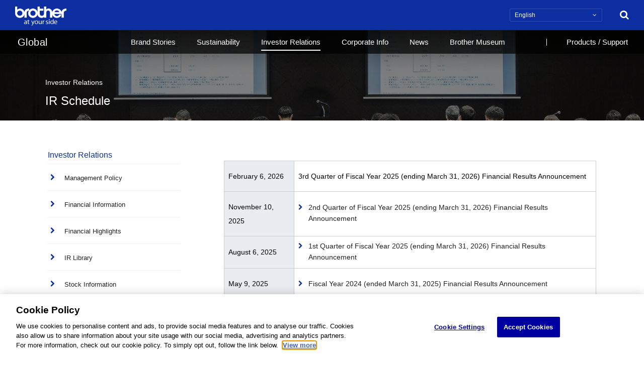

--- FILE ---
content_type: text/html; charset=utf-8
request_url: https://global.brother/en/investor/schedule
body_size: 5268
content:


<!DOCTYPE html>
<html lang="en">

<head prefix="og: http://ogp.me/ns# fb: http://ogp.me/ns/fb# article: http://ogp.me/ns/article#">
    <meta charset="UTF-8">
    <!-- OneTrust Cookies Consent Notice start -->

<script src="https://cdn.cookielaw.org/scripttemplates/otSDKStub.js"  type="text/javascript" charset="UTF-8" data-domain-script="a2dd8e36-131e-433f-931f-d9df42293d5e"></script>
<script type="text/javascript">
function OptanonWrapper() { }
</script>
<!-- OneTrust Cookies Consent Notice end -->
    <title>IR Schedule | Investor Relations | Brother</title>
    <meta name="viewport" content="width=device-width, user-scalable=yes" />
    <meta name="format-detection" content="telephone=no">

            <link rel="alternate" href="https://global.brother/ja/investor/schedule" hreflang="ja" />

        <meta name="description" content="View Brother Group IR Schedule.">
            <meta name="keywords" content="Brother,brother,Investors,Investor Relations,IR,Schedule,IR Schedule">
    <meta property="og:title" content="IR Schedule | Investor Relations | Brother">
    <meta property="og:type" content="article">
    <meta property="og:url" content="https://global.brother/en/investor/schedule">
    <meta property="og:image" content="https://global.brother/investor/-/media/global/common/img/ogp/index.ashx" />
        <meta property="og:description" content="View Brother Group IR Schedule.">
    

    <!--[if lte IE 9]><script src="/-/media/global/common/js/ie9.js"></script><![endif]-->
    <!--[if lte IE 8]><script src="/-/media/global/common/js/ie8.js"></script><![endif]-->
    <script src="/-/media/global/common/js/common.js" defer></script>
    

        <link rel="shortcut icon" type="image/vnd.microsoft.icon" href="/investor/-/media/global/common/img/icon/brother_icon.ashx">
            <link rel="apple-touch-icon" sizes="152x152" href="/investor/-/media/global/common/img/icon/apple-touch-icon.ashx">
    <link rel="stylesheet" href="/-/media/global/common/css/common.css">
    <link rel="stylesheet" href="/-/media/global/common/css/print.css" media="print">
    

    <!-- Google Tag Manager -->
<script>(function(w,d,s,l,i){w[l]=w[l]||[];w[l].push({'gtm.start':
new Date().getTime(),event:'gtm.js'});var f=d.getElementsByTagName(s)[0],
j=d.createElement(s),dl=l!='dataLayer'?'&l='+l:'';j.async=true;j.src=
'https://www.googletagmanager.com/gtm.js?id='+i+dl;f.parentNode.insertBefore(j,f);
})(window,document,'script','dataLayer','GTM-N796PDX');</script>
<!-- End Google Tag Manager -->
    

    
</head>

<body id="pagetop">
    <div class="mf_finder_container">
        
<noscript><p class="mod-3003">To use all available functions on this website, JavaScript must be enabled in your browser.</p></noscript>
<!-- Google Tag Manager (noscript) -->
<noscript><iframe src="https://www.googletagmanager.com/ns.html?id=GTM-N796PDX"
height="0" width="0" style="display:none;visibility:hidden"></iframe></noscript>
<!-- End Google Tag Manager (noscript) -->


        
	
	<header class="mod-0101">
		
<div class="bluebar">
    <div class="wrap">
        <p class="logo"><a href="/en"><img src="/investor/-/media/global/common/img/header/logo-brother.ashx" alt="brother at your side" width="170" height="64"></a></p>
        <ul class="menu">
            <li class="item language">
                <a class="for-sp" href="javascript:void(0);"><i class="fa fa-globe"></i></a>
                <select name="language" class="selector for-pc" data-submit-url="/hoge">
                            <option value="/en/investor/schedule" selected>English</option>
                            <option value="/ja/investor/schedule" >日本語</option>

                </select>
            </li>
            <li class="item search"><a href="javascript:void(0);"><i class="fa fa-search icon"></i></a></li>
            <li class="item hamburger for-sp">
                <a href="javascript:void(0);" class="bars">
                    <span class="bar bar-1"></span>
                    <span class="bar bar-2"></span>
                    <span class="bar bar-3"></span>
                </a>
            </li>
        </ul>
    </div>
</div>
<div class="languagelinks">
    <ul class="list">
                <li class="item is-active"><a href="/en/investor/schedule" class="link"><span class="icon"><span class="mark">en</span></span><span class="txt">English</span></a></li>
                <li class="item "><a href="/ja/investor/schedule" class="link"><span class="icon"><span class="mark">ja</span></span><span class="txt">日本語</span></a></li>

    </ul>
</div>
<div class="searchform">
    <div class="wrap">
        <form class="searchform-body" action="/en/search" role="search" method="get">
            <input type="hidden" name="page" value="1">
            <input type="hidden" name="d" value="">
            <input type="hidden" name="doctype" value="all">
            <input type="text" placeholder="" name="q">
            <input type="hidden" name="sort" value="0">
            <input type="hidden" name="pagemax" value="10">
            <input type="hidden" name="imgsize" value="2">
            <button>Search</button>
        </form>
    </div>
</div>

		<!-- <div class="st-notification">
			<div class="st-notification_inner">
				<p class="mod-3001">To customers living with a cat Notice of free inspection with home facsimile</p> <=テキストのみ
				<a href="/ja/" class="mod-6001"><span class="content-wrapper">To customers living with a cat Notice of free inspection with home facsimile</span></a>　<= 通常リンク
				<a href="http://support.brother.co.jp/j/s/support/information/info_fax/index.html" class="mod-6001" target="_blank"><span class="content-wrapper">To customers living with a cat Notice of free inspection with home facsimile</span></a> <= 別窓リンク
				<a href="#" class="mod-6002"><span class="ico"><img src="/investor/-/media/global/common/img/file/icon-pdf.ashx" alt="[Open PDF File]"></span>PDFファイルにリンクするテキスト（00KB）</a>　<= PDFリンク
			</div>
		</div> -->
<div class="pagelinks">
    <p class="globalmark">
        Global
        <!--<a href="/en">Global</a>-->
    </p>
    <ul class="list">
        <li class="item product"><a href="/en/digest" class="link"
                data-pcmenu-id="digest">Brand Stories</a></li>
        <li class="item"><a href="/en/sustainability" class="link"
                data-pcmenu-id="sustainability">Sustainability</a></li>
        <li class="item"><a href="/en/investor" class="link"
                data-pcmenu-id="investor">Investor Relations</a></li>
        <li class="item"><a href="/en/corporate" class="link"
                data-pcmenu-id="corporate">Corporate Info</a></li>
        <li class="item"><a href="/en/news" class="link"
                data-pcmenu-id="news">News</a></li>
        <li class="item"><a href="/en/museum" class="link"
                data-pcmenu-id="museum">Brother Museum</a></li>
        <li class="item product divide"><a href="/en/gateway" class="link"
                id="g-navi-globalnetwork">Products / Support</a></li>
        <!--  <li class="item product divide"><a href="/en/gateway" class="link" id="g-navi-globalnetwork">Global Network</a></li> -->
        <li class="item for-sp toplink"><a href="/en"
                class="link">Top</a></li>
    </ul>
</div>
<div class="pcmenu">
    <div class="section" data-pcmenu-id="digest">
        <div class="wrap-section"></div>
    </div>
    <div class="section" data-pcmenu-id="sustainability">
        <div class="wrap-section">
            <div class="linkmenus">
                <div class="wrapper">
                    <h2 class="mod-2003"><a class="link"
                            href="/en/sustainability">Sustainability</a></h2>
                    <ul class="mod-6006 four">
                        <li class="item"><a href="/en/sustainability/message"
                                class="mod-6001">Message from the Management</a></li>
                        <li class="item"><a href="/en/sustainability/csr"
                                class="mod-6001">Management with an Emphasis on Sustainability</a></li>
                        <li class="item"><a href="/en/sustainability/report-archive"
                                class="mod-6001">Reports</a></li>
                        <li class="item"><a href="/en/sustainability/eco"
                                class="mod-6001">Environment(E)</a></li>
                        <li class="item"><a href="/en/sustainability/social"
                                class="mod-6001">Social(S)</a></li>
                        <li class="item"><a href="/en/sustainability/governance"
                                class="mod-6001">Governance(G)</a></li>
                        <li class="item"><a href="/en/sustainability/data"
                                class="mod-6001">ESG Data</a></li>
                        <li class="item"><a href="/en/sustainability/table"
                                class="mod-6001">Guideline Comparison Tables</a></li>
                        <li class="item"><a href="/en/sustainability/esg-table"
                                class="mod-6001">ESG Information Index</a></li>
                        <li class="item"><a href="/en/sustainability/group-information"
                                class="mod-6001">Efforts in Various Countries</a></li>
                    </ul>
                </div>
            </div>
        </div>
    </div>
    <div class="section" data-pcmenu-id="investor">
        <div class="wrap-section">
            <div class="linkmenus">
                <!-- <p class="alert"><em class="fa fa-exclamation-triangle icon"></em>Die folgenden Inhalte sind nur in englischer Sprache verf&uuml;gbar.<span class="sub">（以下のコンテンツは、英語表記のみです。）</span></p> -->
                <div class="wrapper">
                    <h2 class="mod-2003"><a class="link"
                            href="/en/investor">Investor Relations</a></h2>
                    <ul class="mod-6006 four">
                        <li class="item"><a href="/en/investor/management"
                                class="mod-6001">Management Policy</a></li>
                        <li class="item"><a href="/en/investor/financial-info"
                                class="mod-6001">Financial Information</a></li>
                        <li class="item"><a href="/en/investor/highlights"
                                class="mod-6001">Financial Highlights</a></li>
                        <li class="item"><a href="/en/investor/business"
                                class="mod-6001">IR Library</a></li>
                        <li class="item"><a href="/en/investor/stockinformation"
                                class="mod-6001">Stock Information</a></li>
                        <li class="item"><a href="/en/investor/schedule"
                                class="mod-6001">IR Schedule</a></li>
                        <li class="item"><a href="/en/investor/news"
                                class="mod-6001">IR News</a></li>
                    </ul>
                </div>
            </div>
        </div>
    </div>
    <div class="section" data-pcmenu-id="corporate">
        <div class="wrap-section">
            <div class="linkmenus">
                <div class="wrapper">
                    <h2 class="mod-2003"><a class="link"
                            href="/en/corporate">Corporate Information</a>
                    </h2>
                    <ul class="mod-6006 four">
                        <li class="item"><a href="/en/corporate/profile"
                                class="mod-6001">Corporate Data of Brother Industries, Ltd.</a></li>
                        <li class="item"><a href="/en/corporate/top-message"
                                class="mod-6001">Message from the Management</a></li>
                        <li class="item"><a href="/en/corporate/principle"
                                class="mod-6001">The Brother Group Global Charter</a></li>
                        <li class="item"><a href="/en/corporate/vision"
                                class="mod-6001">Brother Group Vision</a></li>
                        <li class="item"><a href="/en/investor/management/csb"
                                class="mod-6001">Medium-Term Business Strategy</a></li>
                        <li class="item"><a href="/en/corporate/segment"
                                class="mod-6001">Business Segments</a></li>
                        <li class="item"><a href="/en/corporate/network"
                                class="mod-6001">Facilities All over the World</a></li>
                        <li class="item"><a href="/en/corporate/history"
                                class="mod-6001">Brother Group History</a></li>
                        <li class="item"><a href="/en/corporate/technology"
                                class="mod-6001">Product and Technology Timeline</a></li>
                        <li class="item"><a href="/en/corporate/video"
                                class="mod-6001">Corporate Profile Video</a></li>
                        <li class="item"><a href="/en/corporate/pdf"
                                class="mod-6001">Corporate Profile Brochure (PDF)</a></li>
                    </ul>
                </div>
            </div>
        </div>
    </div>
    <div class="section" data-pcmenu-id="news">
        <div class="wrap-section">
            <div class="linkmenus">
                <div class="wrapper">
                    <h2 class="mod-2003"><a class="link"
                            href="/en/news">News</a></h2>
                    <ul class="mod-6006 four">
                        <li class="item"><a href="/en/news/2026"
                                class="mod-6001">News 2026</a></li>
                        <li class="item"><a href="/en/news/2025"
                                class="mod-6001">News 2025</a></li>
                        <li class="item"><a href="/en/news/2024"
                                class="mod-6001">News 2024</a></li>
                        <li class="item"><a href="/en/news/2023"
                                class="mod-6001">News 2023</a></li>
                        <li class="item"><a href="/en/news/2022"
                                class="mod-6001">News 2022</a></li>
                        <li class="item"><a href="/en/news/2021"
                                class="mod-6001">News 2021</a></li>
                        <li class="item"><a href="/en/news/2020"
                                class="mod-6001">News 2020</a></li>
                        <li class="item"><a href="/en/news/2019"
                                class="mod-6001">News 2019</a></li>
                        <li class="item"><a href="/en/news/2018"
                                class="mod-6001">News 2018</a></li>
                        <li class="item"><a href="/en/news/2017"
                                class="mod-6001">News 2017</a></li>
                        <li class="item"><a href="/en/news/2016"
                                class="mod-6001">News 2016</a></li>
                    </ul>
                </div>
            </div>
        </div>
    </div>
    <div class="section" data-pcmenu-id="museum">
        <div class="wrap-section">
            <div class="linkmenus">
                <div class="wrapper">
                    <h2 class="mod-2003"><a class="link"
                            href="/en/museum">Brother Museum</a></h2>
                    <ul class="mod-6006 four">
                        <li class="item"><a href="/en/museum/exhibits"
                                class="mod-6001">Exhibits</a></li>
                        <li class="item"><a href="/en/museum/visit"
                                class="mod-6001">Visit</a></li>
                        <li class="item"><a href="/en/museum/events"
                                class="mod-6001">Events</a></li>
                    </ul>
                </div>
            </div>
        </div>
    </div>
</div>


	</header>
	    <div class="mod-2002">
        <p class="bg"><img src="/investor/-/media/global/investor/img/investor-bgimg.ashx" alt="title background image"></p>
        <div class="js-mod-6018-clone show-for-lte-tb"></div>
        <div class="content">
                <p class="category"><span class="txt">Investor Relations</span></p>
            <h1 class="hdg"><span class="txt">IR Schedule</span></h1>
        </div>
    </div>


	<div class="mod-a002">
		<div class="mod-a002__sub-column">
			        <div class="show-for-gte-pc">
            <div class="mod-6018">
                <p class="title"><a class="title__txt" href="/en/investor"><span class="txtwrap">Investor Relations</span></a></p>
                <div class="lists">
                    <ul class="list1">
                        <li class="list1__item "><a class="list1__txt" href="/en/investor/management"><span class="txtwrap">Management Policy</span></a><div class="lists2"><ul class="list2"><li class="list2__item "><a class="list2__txt" href="/en/investor/management/top-message"><span class="txtwrap">Message on IR from the Management</span></a></li><li class="list2__item "><a class="list2__txt" href="/en/investor/management/csb"><span class="txtwrap">Medium-Term Business Strategy</span></a><div class="lists3"><ul class="list3"><li class="list3__item "><a class="list3__txt" href="/en/investor/management/csb/capital"><span class="txtwrap">Cost of Capital-Conscious Management</span></a></li><li class="list3__item "><a class="list3__txt" href="/en/investor/management/csb/archive"><span class="txtwrap">Previous Medium-Term Business Strategy</span></a></li></ul></div></li><li class="list2__item "><a class="list2__txt" href="/en/investor/management/governance"><span class="txtwrap">Brother Group Basic Policies on Corporate Governance</span></a></li><li class="list2__item "><a class="list2__txt" href="/en/investor/management/disclosure"><span class="txtwrap">Disclosure Policy</span></a></li></ul></div></li><li class="list1__item "><a class="list1__txt" href="/en/investor/financial-info"><span class="txtwrap">Financial Information</span></a></li><li class="list1__item "><a class="list1__txt" href="/en/investor/highlights"><span class="txtwrap">Financial Highlights</span></a><div class="lists2"><ul class="list2"><li class="list2__item "><a class="list2__txt" href="/en/investor/highlights/finance"><span class="txtwrap">Financial Highlights</span></a></li><li class="list2__item "><a class="list2__txt" href="/en/investor/highlights/segment"><span class="txtwrap">Business Segment financial information</span></a></li></ul></div></li><li class="list1__item "><a class="list1__txt" href="/en/investor/business"><span class="txtwrap">IR Library</span></a><div class="lists2"><ul class="list2"><li class="list2__item "><a class="list2__txt" href="/en/investor/business/yuho"><span class="txtwrap">Annual Securities Report</span></a></li><li class="list2__item "><a class="list2__txt" href="/en/investor/business/event"><span class="txtwrap">IR event</span></a></li></ul></div></li><li class="list1__item "><a class="list1__txt" href="/en/investor/stockinformation"><span class="txtwrap">Stock Information</span></a><div class="lists2"><ul class="list2"><li class="list2__item "><a class="list2__txt" href="/en/investor/stockinformation/composition"><span class="txtwrap">Shareholder Composition / Major Shareholders</span></a></li><li class="list2__item "><a class="list2__txt" href="/en/investor/stockinformation/price"><span class="txtwrap">Stock Quote</span></a></li><li class="list2__item "><a class="list2__txt" href="/en/investor/stockinformation/dividend"><span class="txtwrap">Dividend</span></a></li><li class="list2__item "><a class="list2__txt" href="/en/investor/stockinformation/meeting"><span class="txtwrap">Shareholders Meeting</span></a></li></ul></div></li><li class="list1__item is-active"><a class="list1__txt" href="/en/investor/schedule"><span class="txtwrap">IR Schedule</span></a></li><li class="list1__item "><a class="list1__txt" href="/en/investor/news"><span class="txtwrap">IR News</span></a></li>
                    </ul>
                </div>
            </div>
        </div>


			<div class="mod-7001">
    <div class="box">
        <div class="mod-2009"><span class="txt">Stock Quote</span></div>
        <div class="main">
            <div class="mod-7006 auto-width auto-height eiaha ei-ticker"><iframe src="https://asia.tools.euroland.com/tools/ticker/scrolling/?companycode=jp-bi5&amp;lang=en-gb" width="204" height="274"></iframe></div>
            <script src="https://tools.euroland.com/tools/common/eurolandiframeautoheight/eurolandtoolsintegrationobject.js"></script>
            <p class="link"><a href="/en/investor/stockinformation/price" class="mod-6001">Stock Quote(Real Time)</a></p>
        </div>
    </div>
</div>
<div class="mod-a005">
    <p class="link mb0"><a href="/pub/com/investor/2025-en.zip" target="_blank" class="mod-6002"><span class="ico txt mint"><em class="gram fa fa-file-archive-o"></em><span class="name ttu"><span class="wrap">Zip</span></span></span>Latest IR Materials Downloads [ZIP/45.6MB]</a></p>
</div>


		</div>
		<div class="mod-a002__main-column">
			



<!-- h2 -->
<!-- h3 -->
<!-- TopFree -->
<div class="mod-7002  center">
    <p class="img">
        <span class="block">
                    </span>
    </p>
</div>
<!-- BottomFree -->


    <div class="mod-a010"><div class="mod-8001 mb30">
    <table class="tbl">
        <tbody>
            <tr>
                <th>February 6, 2026</th>
                <td>
                    3rd Quarter of Fiscal Year 2025 (ending March 31, 2026) Financial Results Announcement
                </td>
            </tr>
            <tr>
                <th>November 10, 2025</th>
                <td>
                    <a href="/en/investor/financial-info" class="link">
                        <p class="mod-6001">2nd Quarter of Fiscal Year 2025 (ending March 31, 2026) Financial Results Announcement</p>
                    </a>
                </td>
            </tr>
            <tr>
                <th>August 6, 2025</th>
                <td>
                    <a href="/en/investor/financial-info" class="link">
                        <p class="mod-6001">1st Quarter of Fiscal Year 2025 (ending March 31, 2026) Financial Results Announcement</p>
                    </a>
                </td>
            </tr>
            <tr>
                <th>May 9, 2025</th>
                <td>
                    <a href="/en/investor/financial-info" class="link">
                        <p class="mod-6001">Fiscal Year 2024 (ended March 31, 2025) Financial Results Announcement</p>
                    </a>
                </td>
            </tr>
            <tr>
                <th>February 6, 2025</th>
                <td>
                    <a href="/en/investor/financial-info" class="link">
                        <p class="mod-6001">3rd Quarter of Fiscal Year 2024 (ending March 31, 2025) Financial Results Announcement</p>
                    </a>
                </td>
            </tr>
            <tr>
                <th>November 8, 2024</th>
                <td>
                    <a href="/en/investor/financial-info" class="link">
                        <p class="mod-6001">2nd Quarter of Fiscal Year 2024 (ending March 31, 2025) Financial Results Announcement</p>
                    </a>
                </td>
            </tr>
            <tr>
                <th>August 6, 2024</th>
                <td>
                    <a href="/en/investor/financial-info" class="link">
                        <p class="mod-6001">1st Quarter of Fiscal Year 2024 (ending March 31, 2025) Financial Results Announcement</p>
                    </a>
                </td>
            </tr>
        </tbody>
    </table>
</div>
<div>
    <ul class="mod-4005">
        <li class="item asterisk">The above schedule is subject to change without prior notice.</li>
    </ul>
</div>
 </div>
						
			

		</div><!--mod-a002__main-column-->
	</div>

	<div class="mod-9006">
	</div>

	<div class="mod-SNSButtons">
	<div class="mod-SNSButtons_inner">
		<p>Share This Page</p>
		<ul>
			<li class="mod-SNSButtons_fb"><a href="#"><img src="/investor/-/media/global/common/img/header/facebook.ashx" alt="Facebook" class="icon" width="40" height="40" /><span class="txt">Facebook</span></a></li>
			<li class="mod-SNSButtons_tw"><a href="#"><img src="/investor/-/media/global/common/img/header/x.ashx" alt="X" class="icon" width="40" height="40" /><span class="txt">X</span></a></li>
			<li class="mod-SNSButtons_ln"><a href="#"><img src="/investor/-/media/global/common/img/header/line.ashx" alt="LINE" class="icon" width="41" height="41" /><span class="txt">LINE</span></a></li>
		</ul>
	</div>
</div>


	
<div class="mod-breadCrumble2">
    <div class="mod-breadCrumble2_inner">
        <ul>
                    <li><a class="top" href="/en">HOME</a></li>

            <li>IR Schedule</li>
        </ul>
    </div>
</div>


	<div class="st_globalLink">
<div class="st_globalLink_inner">
<p class="st_globalLink_copyright">
<script>document.write("&copy;1995-" + new Date().getFullYear().toString() + " Brother Industries, Ltd. All Rights Reserved.");</script>
</p>
<p class="st_globalLink_network"><a href="/en/gateway" class="link">Global Network</a></p>
</div>
</div>
<div class="st-siteFooter">
<div class="st-siteFooter_inner">
<ul class="st-siteFooter-category">
    <li><a href="/en/copyright">Terms and Conditions</a></li>
    <li><a href="https://web.global.brother/aa/privacy-us-en.html" target="_blank">General Privacy Policy</a></li>
    <li><a href="/en/contact">Contact Us</a></li>
    <li><a href="/en/sitemap">Site Map</a></li>
</ul>

<p class="st-siteFooter_copyright"><small>
<script>document.write("&copy;1995-" + new Date().getFullYear().toString() + " Brother Industries, Ltd. All Rights Reserved.");</script>
</small></p>
<a class="st-backToTopFixed" href="#pagetop" aria-label="To the top on this page" style="display: block;"></a>
</div>
</div>
<!-- OneTrust Cookies Settings button start -->
<button id="ot-sdk-btn" class="ot-sdk-show-settings"> Cookie Settings</button>
<!-- OneTrust Cookies Settings button end -->



    </div>
    
</body>
</html>


--- FILE ---
content_type: text/html; charset=utf-8
request_url: https://asia.tools.euroland.com/tools/ticker/Scrolling/GetInstrumentData/?sid=0.8905072682531241&instrumentID=27555&lang=en-GB&decimalMarket=.&thousandGroupMarker=%2C&timeZone=Tokyo%20Standard%20Time&defaultNumberFormat=%23%2C%23%230.00&companycode=jp-bi5&getCleanData=false&IsCard=false&PeriodJumpValue=0&CurrencyConvert=
body_size: 247
content:
{"e":0,"Values":[{"name":"date","Formats":[{"format":"MMMM dd,yyyy HH:mm","value":"January 22,2026 15:30","rawValue":"2026-01-22T15:30:00Z"}]},{"name":"last","Formats":[{"format":"0_#,##0","value":"3,215","rawValue":3215.0000000000}]},{"changeIndicator":1,"name":"change","Formats":[{"format":"0_+#,##0;-#,##0;0","value":"+51","rawValue":51.0000000000}]},{"changeIndicator":1,"name":"changePer","Formats":[{"format":"0_(+#,##0.00\\%);(-#,##0.00\\%);(0.00%)","value":"(+1.61%)","rawValue":1.6119}]}],"ExtraData":[{"Key":"open","Value":3205.0000000000},{"Key":"prevClose","Value":3164.0000000000}]}

--- FILE ---
content_type: text/css
request_url: https://global.brother/-/media/global/common/css/print.css
body_size: 1098
content:
@charset "UTF-8";
/*
 ██████   ██
██  ████ ███
██ ██ ██  ██
████  ██  ██
 ██████   ██
*/
/*
 ██████   ██  ██████   ██
██  ████ ███ ██  ████ ███
██ ██ ██  ██ ██ ██ ██  ██
████  ██  ██ ████  ██  ██
 ██████   ██  ██████   ██
*/
.mod-0101 .pagelinks .item a {
  color: #000; }

.mod-0101 .bluebar {
  border-top: 56px solid #0d2ea0; }
  .mod-0101 .bluebar .menu {
    display: none; }
  .mod-0101 .bluebar .wrap {
    position: relative;
    top: -56px; }

.mod-0101 .pagelinks {
  display: none; }

/*
██████   ██████
     ██ ██  ████
 █████  ██ ██ ██
██      ████  ██
███████  ██████
*/
/*
██████   ██████   ██████   ██
     ██ ██  ████ ██  ████ ███
 █████  ██ ██ ██ ██ ██ ██  ██
██      ████  ██ ████  ██  ██
███████  ██████   ██████   ██
*/
.mod-2001 {
  margin-top: -56px;
  z-index: 10; }
  .mod-2001 .title {
    top: 0; }
    .mod-2001 .title .hdg {
      color: #000; }
      .mod-2001 .title .hdg .txt {
        padding-left: 0 !important;
        padding-right: 0 !important; }
        .mod-2001 .title .hdg .txt:before {
          display: none; }

/*
██████   ██████   ██████  ██████
     ██ ██  ████ ██  ████      ██
 █████  ██ ██ ██ ██ ██ ██  █████
██      ████  ██ ████  ██ ██
███████  ██████   ██████  ███████
*/
.mod-2002 {
  height: auto;
  margin-top: -56px;
  z-index: 10; }
  .mod-2002 .bg {
    display: none; }
  .mod-2002 .mod-6018 {
    display: none; }
  .mod-2002 .content {
    text-align: left;
    max-width: none;
    position: static;
    overflow: hidden;
    -webkit-transform: translate(0, 0);
        -ms-transform: translate(0, 0);
            transform: translate(0, 0);
    margin: 0 !important;
    padding: 0 !important;
    width: 100%;
    color: #000;
    top: 0;
    left: 0;
    right: auto;
    bottom: auto;
    background: #fff; }
    .mod-2002 .content .hdg {
      position: static;
      margin: 0 !important;
      padding: 0 !important;
      width: 100%; }
      .mod-2002 .content .hdg .txt {
        padding: 0 !important;
        position: static;
        text-align: left;
        display: block;
        margin: 0 !important; }
        .mod-2002 .content .hdg .txt:before {
          display: none; }

/*
 ██████   ██████
██       ██  ████
███████  ██ ██ ██
██    ██ ████  ██
 ██████   ██████
*/
/*
 ██████   ██████   ██████   ██
██       ██  ████ ██  ████ ███
███████  ██ ██ ██ ██ ██ ██  ██
██    ██ ████  ██ ████  ██  ██
 ██████   ██████   ██████   ██
*/
.mod-6001.left {
  display: none !important; }

/*
 ██████   ██████  ██████  ██████
██       ██  ████      ██      ██
███████  ██ ██ ██  █████   █████
██    ██ ████  ██ ██           ██
 ██████   ██████  ███████ ██████
*/
.mod-6023 {
  display: none !important; }

/*
███████  ██████
     ██ ██  ████
    ██  ██ ██ ██
   ██   ████  ██
   ██    ██████
*/
/*
███████  ██████   ██████   ██
     ██ ██  ████ ██  ████ ███
    ██  ██ ██ ██ ██ ██ ██  ██
   ██   ████  ██ ████  ██  ██
   ██    ██████   ██████   ██
*/
.mod-7001 .main {
  min-height: 0 !important; }

.mod-7001 .main .col-txt {
  margin-left: 0 !important; }

.mod-7001 .main .col-img,
.mod-7001 .main .col-img img {
  position: static !important;
  -webkit-transform: translate(0, 0) !important;
      -ms-transform: translate(0, 0) !important;
          transform: translate(0, 0) !important; }

.mod-7002.reverse.show-for-lte-sp {
  display: none !important; }

/*
 █████   ██████
██   ██ ██  ████
 ██████ ██ ██ ██
     ██ ████  ██
 █████   ██████
*/
/*
 █████   ██████   ██████  ███████
██   ██ ██  ████ ██  ████ ██
 ██████ ██ ██ ██ ██ ██ ██ ███████
     ██ ████  ██ ████  ██      ██
 █████   ██████   ██████  ███████
*/
.mod-9005 {
  color: #000;
  text-decoration: underline;
  background: none !important; }
  .mod-9005:disabled {
    display: none; }

/*
 █████   ██████
██   ██ ██  ████
███████ ██ ██ ██
██   ██ ████  ██
██   ██  ██████
*/
/*
 █████   ██████   ██████   ██
██   ██ ██  ████ ██  ████ ███
███████ ██ ██ ██ ██ ██ ██  ██
██   ██ ████  ██ ████  ██  ██
██   ██  ██████   ██████   ██
*/
.mod-a001 {
  padding-left: 0;
  padding-right: 0; }

/*
 █████   ██████   ██████  ██████
██   ██ ██  ████ ██  ████      ██
███████ ██ ██ ██ ██ ██ ██  █████
██   ██ ████  ██ ████  ██ ██
██   ██  ██████   ██████  ███████
*/
.mod-a002 {
  padding-left: 0;
  padding-right: 0; }

.mod-a002__main-column {
  width: 100%;
  margin-left: 0 !important;
  margin-right: 0 !important;
  padding-left: 0;
  padding-right: 0; }

.mod-a002__sub-column {
  display: none !important; }

/*
 █████   ██████   ██████  ███████
██   ██ ██  ████ ██  ████      ██
███████ ██ ██ ██ ██ ██ ██     ██
██   ██ ████  ██ ████  ██    ██
██   ██  ██████   ██████     ██
*/
.mod-a007 .hdg + .contents {
  display: none !important; }

.mod-a007 .hdg.is-open + .contents {
  display: block !important; }

.mod-a007.faq .hdg:before {
  color: #000; }

/*
███████  ██████   ██████  ████████ ███████ ██████
██      ██    ██ ██    ██    ██    ██      ██   ██
█████   ██    ██ ██    ██    ██    █████   ██████
██      ██    ██ ██    ██    ██    ██      ██   ██
██       ██████   ██████     ██    ███████ ██   ██
*/
.mod-SNSButtons_inner,
.mod-breadCrumble2,
.st-siteFooter .st-backToTopFixed,
.st-siteFooter .st-siteFooter-category,
.st_globalLink .st_globalLink_country,
.st_globalLink .st_globalLink_global {
  display: none !important; }

.st_globalLink {
  border-top: 54px solid #000;
  padding-top: 10px; }

.st_globalLink_copyright,
.st_globalLink_network a {
  color: #000; }


--- FILE ---
content_type: text/css
request_url: https://asia.tools.euroland.com/tools/ticker/Solutions/ScrollingTicker/jp-bi5/style.css
body_size: 1231
content:
@font-face {
    font-family: 'HelveticaNeueLTCom-UltLt';
	src: url("HelveticaNeueLTCom-UltLt.eot");
    src: url("HelveticaNeueLTCom-UltLt.eot?#iefix") format('embedded-opentype'), 
		 url("HelveticaNeueLTCom-UltLt.woff") format("woff"), 
		 url("HelveticaNeueLTCom-UltLt.ttf") format("truetype");
}
@font-face {
    font-family: 'HelveticaNeueLTCom-Roman';
	src: url("HelveticaNeueLTCom-Roman.eot");
	src: url("HelveticaNeueLTCom-Roman.eot?#iefix") format('embedded-opentype'), 
		 url("HelveticaNeueLTCom-Roman.woff") format("woff"), 
		 url("HelveticaNeueLTCom-Roman.ttf") format("truetype");
}
body {
    font-family: Meiryo;
    font-size: 12px;
	color: #000000;
    margin: 0px;
}
body.en-GB td.code {
    font-weight: normal;
	text-align: right;
	font-size: 12px;
}
body.ja-JP td.code {
    font-weight: normal;
	text-align: right;
	font-size: 12px;
	
}

body.en-GB td.datetime {
    font-weight: normal;
	font-size: 12px;
	text-align: right;
	
}
body.ja-JP td.datetime {
    font-weight: normal;
	font-size: 12px;
	text-align: right;
	
	
}
body.en-GB td.last {
    font-weight: normal;
    padding-left: 15px;
	padding-top: 20px;
	padding-bottom: 10px;
	text-align: left;
	line-height: 19px;
	font-size: 12px;
	
}
body.ja-JP td.last {
    font-weight: normal;
    padding-left: 15px;
	padding-top: 18px;
	padding-bottom: 12px;
	text-align: left;
	font-size: 12px;
	line-height: 19px;
	white-space: nowrap;
	
}
body.en-GB td.lastvalue {
	/*font-family: 'HelveticaNeueLTCom-UltLt';*/
    font-weight: normal;
    padding-left: 37px;

	text-align: left;
	font-size: 30px;
	
}
body.ja-JP td.lastvalue {
	/*font-family: 'HelveticaNeueLTCom-UltLt';*/
    font-weight: normal;
    padding-left: 24px;

	text-align: left;
	line-height: 22px;
	font-size: 30px;
	
}
body.en-GB td.change {
    font-weight: normal;
    padding-left: 15px;
	padding-top: 3px;
	padding-bottom: 3px;
	text-align: left;
	line-height: 22px;
	font-size: 12px;
	
}
body.ja-JP td.change {
    font-weight: normal;
    padding-left: 15px;
	padding-top: 3px;
	padding-bottom: 3px;
	text-align: left;
	line-height: 22px;
	font-size: 12px;
	
}
body.en-GB td.changevalue {
	font-family: 'HelveticaNeueLTCom-Roman';
    font-weight: normal;
    padding-left: 18px;
	padding-top: 0px;
	padding-bottom: 3px;
	text-align: left;
	line-height: 22px;
	font-size: 18px;
	
	white-space: nowrap;
}
body.ja-JP td.changevalue {
	font-family: 'HelveticaNeueLTCom-Roman';
    font-weight: normal;
    padding-left: 26px;
	padding-top: 0px;
	padding-bottom: 3px;
	text-align: left;
	line-height: 22px;
	font-size: 18px;
	
	white-space: nowrap;
}
b.open {
    font-weight: normal;
    padding-right: 8px;
}
b.volume {
    font-weight: normal;
    padding-right: 8px;
}

.negative_change{
}
.positive_change{
}
.neutral_change{
}

.negative_changePer{
}
.positive_changePer{
}
b.neutral_changePer{
}
b.disclaimer {
    font-weight: normal;
    padding-right: 5px;
}
div.ScrollerMainContainer {
	width: 100%;
	background:#fff;
}
div.ScrollerContainer {
    margin: 3px;
}
.positive {
    color: #000000;
}
.negative {
    color: #D24430;
}
div.Tab {
	display: inline-block;
	zoom: 1;
	*display: inline;
	padding-right: 5px;

		
}
div.Tab a {
	display: block;
	
	width: 40px;
	height: 17px;
	background-position: center center;
	background-repeat: no-repeat;
	background-color: #f1f1f1;
	border: 1px solid #e6e6e6;
	color: #0669B4;
	font-size: 14px;
	text-decoration: none;
	text-align: center;
	font-weight: bold;
	
}
div.Tab_Active a {
	background-color: #ffffff;
	border: 0px solid #cccccc;
	border-bottom: 0px;
	height: 19px;
	color: #D62F30;
	position: relative;
	top: 1px;

}
div.Main {
	width: 204px;
}


td.left{
	padding-left: 0px;
	text-align: left;
}
td.right{
	text-align: right;
	padding-right: 0px;
}

.table1,
.table2,
.table3{
	width: 100%;
}

.table2{
	border-top: 1px solid #eaecf0;
}

.table3{
	border-top: 1px solid #eaecf0;
	border-bottom: 1px solid #eaecf0;
}



.negative_change{


}
.positive_change{


}
.neutral_change{


}
.blue{
	color: #294B9E;
}
.red{
	padding-left: 5px;
	color: #ff0000;
}

table.header{
	background-color: #dde0e7;
	color: #003366;
	width: 100%;
}
td.market{
	text-align: right;
}
td.phrase{
	font-weight: bold;
}
body.en-GB td.phraseChart{
	font-weight: normal;
	font-size: 11px;
	text-align: right;
}
body.ja-JP td.phraseChart{
	font-weight: normal;
	font-size: 11px;
	text-align: right;
}

body.en-GB .footer{
	text-align: right;
	width: 100%;
	padding-right: 5px;
}
body.ja-JP .footer{
	text-align: right;
	width: 100%;
	padding-right: 5px;
}
body.en-GB .footer img{
	padding-right: 3px;
}
body.ja-JP .footer img{
	padding-right: 3px;
}
td.disclaimer{
	text-align: right;
	font-size: 11px;
}
a { 
	color: #069;
}
a:hover{
	color: #ff6600;
}


--- FILE ---
content_type: text/css
request_url: https://asia.tools.euroland.com/tools/ticker/Solutions/ScrollingTicker/jp-bi5/style.css
body_size: 1231
content:
@font-face {
    font-family: 'HelveticaNeueLTCom-UltLt';
	src: url("HelveticaNeueLTCom-UltLt.eot");
    src: url("HelveticaNeueLTCom-UltLt.eot?#iefix") format('embedded-opentype'), 
		 url("HelveticaNeueLTCom-UltLt.woff") format("woff"), 
		 url("HelveticaNeueLTCom-UltLt.ttf") format("truetype");
}
@font-face {
    font-family: 'HelveticaNeueLTCom-Roman';
	src: url("HelveticaNeueLTCom-Roman.eot");
	src: url("HelveticaNeueLTCom-Roman.eot?#iefix") format('embedded-opentype'), 
		 url("HelveticaNeueLTCom-Roman.woff") format("woff"), 
		 url("HelveticaNeueLTCom-Roman.ttf") format("truetype");
}
body {
    font-family: Meiryo;
    font-size: 12px;
	color: #000000;
    margin: 0px;
}
body.en-GB td.code {
    font-weight: normal;
	text-align: right;
	font-size: 12px;
}
body.ja-JP td.code {
    font-weight: normal;
	text-align: right;
	font-size: 12px;
	
}

body.en-GB td.datetime {
    font-weight: normal;
	font-size: 12px;
	text-align: right;
	
}
body.ja-JP td.datetime {
    font-weight: normal;
	font-size: 12px;
	text-align: right;
	
	
}
body.en-GB td.last {
    font-weight: normal;
    padding-left: 15px;
	padding-top: 20px;
	padding-bottom: 10px;
	text-align: left;
	line-height: 19px;
	font-size: 12px;
	
}
body.ja-JP td.last {
    font-weight: normal;
    padding-left: 15px;
	padding-top: 18px;
	padding-bottom: 12px;
	text-align: left;
	font-size: 12px;
	line-height: 19px;
	white-space: nowrap;
	
}
body.en-GB td.lastvalue {
	/*font-family: 'HelveticaNeueLTCom-UltLt';*/
    font-weight: normal;
    padding-left: 37px;

	text-align: left;
	font-size: 30px;
	
}
body.ja-JP td.lastvalue {
	/*font-family: 'HelveticaNeueLTCom-UltLt';*/
    font-weight: normal;
    padding-left: 24px;

	text-align: left;
	line-height: 22px;
	font-size: 30px;
	
}
body.en-GB td.change {
    font-weight: normal;
    padding-left: 15px;
	padding-top: 3px;
	padding-bottom: 3px;
	text-align: left;
	line-height: 22px;
	font-size: 12px;
	
}
body.ja-JP td.change {
    font-weight: normal;
    padding-left: 15px;
	padding-top: 3px;
	padding-bottom: 3px;
	text-align: left;
	line-height: 22px;
	font-size: 12px;
	
}
body.en-GB td.changevalue {
	font-family: 'HelveticaNeueLTCom-Roman';
    font-weight: normal;
    padding-left: 18px;
	padding-top: 0px;
	padding-bottom: 3px;
	text-align: left;
	line-height: 22px;
	font-size: 18px;
	
	white-space: nowrap;
}
body.ja-JP td.changevalue {
	font-family: 'HelveticaNeueLTCom-Roman';
    font-weight: normal;
    padding-left: 26px;
	padding-top: 0px;
	padding-bottom: 3px;
	text-align: left;
	line-height: 22px;
	font-size: 18px;
	
	white-space: nowrap;
}
b.open {
    font-weight: normal;
    padding-right: 8px;
}
b.volume {
    font-weight: normal;
    padding-right: 8px;
}

.negative_change{
}
.positive_change{
}
.neutral_change{
}

.negative_changePer{
}
.positive_changePer{
}
b.neutral_changePer{
}
b.disclaimer {
    font-weight: normal;
    padding-right: 5px;
}
div.ScrollerMainContainer {
	width: 100%;
	background:#fff;
}
div.ScrollerContainer {
    margin: 3px;
}
.positive {
    color: #000000;
}
.negative {
    color: #D24430;
}
div.Tab {
	display: inline-block;
	zoom: 1;
	*display: inline;
	padding-right: 5px;

		
}
div.Tab a {
	display: block;
	
	width: 40px;
	height: 17px;
	background-position: center center;
	background-repeat: no-repeat;
	background-color: #f1f1f1;
	border: 1px solid #e6e6e6;
	color: #0669B4;
	font-size: 14px;
	text-decoration: none;
	text-align: center;
	font-weight: bold;
	
}
div.Tab_Active a {
	background-color: #ffffff;
	border: 0px solid #cccccc;
	border-bottom: 0px;
	height: 19px;
	color: #D62F30;
	position: relative;
	top: 1px;

}
div.Main {
	width: 204px;
}


td.left{
	padding-left: 0px;
	text-align: left;
}
td.right{
	text-align: right;
	padding-right: 0px;
}

.table1,
.table2,
.table3{
	width: 100%;
}

.table2{
	border-top: 1px solid #eaecf0;
}

.table3{
	border-top: 1px solid #eaecf0;
	border-bottom: 1px solid #eaecf0;
}



.negative_change{


}
.positive_change{


}
.neutral_change{


}
.blue{
	color: #294B9E;
}
.red{
	padding-left: 5px;
	color: #ff0000;
}

table.header{
	background-color: #dde0e7;
	color: #003366;
	width: 100%;
}
td.market{
	text-align: right;
}
td.phrase{
	font-weight: bold;
}
body.en-GB td.phraseChart{
	font-weight: normal;
	font-size: 11px;
	text-align: right;
}
body.ja-JP td.phraseChart{
	font-weight: normal;
	font-size: 11px;
	text-align: right;
}

body.en-GB .footer{
	text-align: right;
	width: 100%;
	padding-right: 5px;
}
body.ja-JP .footer{
	text-align: right;
	width: 100%;
	padding-right: 5px;
}
body.en-GB .footer img{
	padding-right: 3px;
}
body.ja-JP .footer img{
	padding-right: 3px;
}
td.disclaimer{
	text-align: right;
	font-size: 11px;
}
a { 
	color: #069;
}
a:hover{
	color: #ff6600;
}
